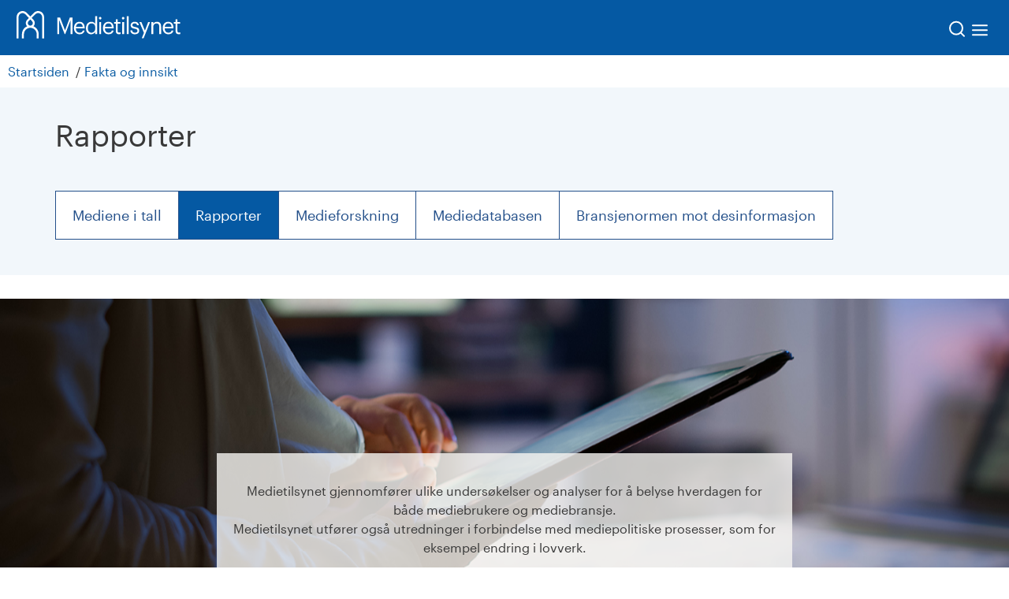

--- FILE ---
content_type: image/svg+xml
request_url: https://www.medietilsynet.no/UI/mobile.svg
body_size: -82
content:
<svg width="140" height="140" viewBox="0 0 140 140" fill="none" xmlns="http://www.w3.org/2000/svg">
<circle cx="70" cy="70" r="68" fill="white" stroke="#FE5C2F" stroke-width="4"/>
<path d="M46.7656 31V109H93.2337V31H46.7656ZM89.6592 105.455H50.3401V34.5455H89.6592V105.455Z" fill="#FE5C2F"/>
<path d="M69.9983 98.3634C71.9724 98.3634 73.5728 96.776 73.5728 94.8179C73.5728 92.8598 71.9724 91.2725 69.9983 91.2725C68.0242 91.2725 66.4238 92.8598 66.4238 94.8179C66.4238 96.776 68.0242 98.3634 69.9983 98.3634Z" fill="#FE5C2F"/>
</svg>


--- FILE ---
content_type: image/svg+xml
request_url: https://www.medietilsynet.no/UI/chatting.svg
body_size: 271
content:
<svg width="140" height="140" viewBox="0 0 140 140" fill="none" xmlns="http://www.w3.org/2000/svg">
<circle cx="70" cy="70" r="68" fill="white" stroke="#FE5C2F" stroke-width="4"/>
<path d="M97.6364 53.7143H78.6364V40H32V70.8571H42.3636V86.2857L61.3636 73.2229V74.2857C61.3636 77.0137 62.4555 79.6299 64.3991 81.5588C66.3426 83.4878 68.9787 84.5714 71.7273 84.5714H75.1818L97.6364 100V84.5714C100.385 84.5714 103.021 83.4878 104.965 81.5588C106.908 79.6299 108 77.0137 108 74.2857V64C108 61.2721 106.908 58.6558 104.965 56.7269C103.021 54.798 100.385 53.7143 97.6364 53.7143V53.7143ZM45.8182 79.7371V67.4286H35.4545V43.4286H75.1818V53.7143H71.7273C68.9787 53.7143 66.3426 54.798 64.3991 56.7269C62.4555 58.6558 61.3636 61.2721 61.3636 64V69.1429L45.8182 79.7371ZM75.1818 57.1429V67.4286H64.8182V64C64.8182 62.1814 65.5461 60.4372 66.8418 59.1513C68.1375 57.8653 69.8949 57.1429 71.7273 57.1429H75.1818ZM104.545 74.2857C104.545 76.1043 103.818 77.8485 102.522 79.1344C101.226 80.4204 99.4688 81.1429 97.6364 81.1429H94.1818V93.4514L77.1509 81.76L76.2527 81.1429H71.7273C69.8949 81.1429 68.1375 80.4204 66.8418 79.1344C65.5461 77.8485 64.8182 76.1043 64.8182 74.2857V70.8571H78.6364V57.1429H97.6364C99.4688 57.1429 101.226 57.8653 102.522 59.1513C103.818 60.4372 104.545 62.1814 104.545 64V74.2857Z" fill="#FE5C2F"/>
</svg>


--- FILE ---
content_type: image/svg+xml
request_url: https://www.medietilsynet.no/UI/girl.svg
body_size: 555
content:
<svg width="140" height="140" viewBox="0 0 140 140" fill="none" xmlns="http://www.w3.org/2000/svg">
<circle cx="70" cy="70" r="68" fill="white" stroke="#FE5C2F" stroke-width="4"/>
<path d="M76.9024 104.293H72.6341V85.0855H82.8781L80.3384 71.1282C80.0657 69.6367 79.2725 68.2904 78.1 67.3289C76.9276 66.3675 75.452 65.8534 73.936 65.8782H66.9573C65.4413 65.8534 63.9657 66.3675 62.7932 67.3289C61.6208 68.2904 60.8276 69.6367 60.5549 71.1282L58.122 85.0855H68.3659V104.293H64.0976V89.3538H53L56.4573 70.3812C56.9024 67.9206 58.1975 65.6944 60.1166 64.0913C62.0356 62.4882 64.4568 61.6099 66.9573 61.6099H74.0427C76.5402 61.609 78.9588 62.4843 80.8775 64.0831C82.7961 65.682 84.0931 67.9032 84.5427 70.3599L88 89.3538H76.9024V104.293Z" fill="#FE5C2F"/>
<path d="M70.4989 40.2683C71.7651 40.2683 73.003 40.6438 74.0559 41.3473C75.1087 42.0508 75.9294 43.0507 76.4139 44.2206C76.8985 45.3905 77.0253 46.6778 76.7783 47.9198C76.5312 49.1617 75.9215 50.3025 75.0261 51.1979C74.1307 52.0933 72.9899 52.7031 71.7479 52.9502C70.506 53.1972 69.2186 53.0704 68.0488 52.5858C66.8789 52.1012 65.8789 51.2806 65.1754 50.2277C64.4719 49.1749 64.0964 47.937 64.0964 46.6707C64.0964 44.9727 64.771 43.3442 65.9717 42.1435C67.1723 40.9428 68.8008 40.2683 70.4989 40.2683V40.2683ZM70.4989 36C68.3884 36 66.3253 36.6258 64.5705 37.7983C62.8157 38.9709 61.448 40.6374 60.6404 42.5872C59.8327 44.537 59.6214 46.6826 60.0332 48.7525C60.4449 50.8224 61.4612 52.7238 62.9535 54.2161C64.4458 55.7084 66.3472 56.7247 68.4171 57.1364C70.487 57.5482 72.6326 57.3368 74.5824 56.5292C76.5322 55.7216 78.1987 54.3539 79.3713 52.5991C80.5438 50.8443 81.1696 48.7812 81.1696 46.6707C81.1696 45.2694 80.8936 43.8819 80.3573 42.5872C79.8211 41.2926 79.0351 40.1163 78.0442 39.1254C77.0533 38.1345 75.877 37.3485 74.5824 36.8123C73.2877 36.276 71.9002 36 70.4989 36V36Z" fill="#FE5C2F"/>
</svg>


--- FILE ---
content_type: image/svg+xml
request_url: https://www.medietilsynet.no/UI/skjema-icon.svg
body_size: -116
content:
<svg width="46" height="46" viewBox="0 0 46 46" fill="none" xmlns="http://www.w3.org/2000/svg">
<rect x="1" y="1" width="44" height="44" rx="21.5" fill="white" stroke="#FE5C2F" stroke-width="2"/>
<path d="M25 13H17C15.9 13 15 13.9 15 15V31C15 32.1 15.9 33 17 33H29C30.1 33 31 32.1 31 31V19L25 13Z" stroke="#FE5C2F" stroke-width="2" stroke-linecap="round" stroke-linejoin="round"/>
<path d="M25 13V19H31" stroke="#FE5C2F" stroke-width="2" stroke-linecap="round" stroke-linejoin="round"/>
<path d="M27 24H19" stroke="#FE5C2F" stroke-width="2" stroke-linecap="round" stroke-linejoin="round"/>
<path d="M27 28H19" stroke="#FE5C2F" stroke-width="2" stroke-linecap="round" stroke-linejoin="round"/>
<path d="M21 20H20H19" stroke="#FE5C2F" stroke-width="2" stroke-linecap="round" stroke-linejoin="round"/>
</svg>


--- FILE ---
content_type: image/svg+xml
request_url: https://www.medietilsynet.no/UI/onlineNewspaper.svg
body_size: 139
content:
<svg width="140" height="140" viewBox="0 0 140 140" fill="none" xmlns="http://www.w3.org/2000/svg">
<circle cx="70" cy="70" r="68" fill="white" stroke="#FE5C2F" stroke-width="4"/>
<path d="M31.2949 42V98H108.707V42H31.2949ZM105.188 94.5H34.8136V56H105.188V94.5ZM105.188 52.5H34.8136V45.5H105.188V52.5Z" fill="#FE5C2F"/>
<path d="M98.151 63H41.8516V66.5H98.151V63Z" fill="#FE5C2F"/>
<path d="M68.2419 70H41.8516V73.5H68.2419V70Z" fill="#FE5C2F"/>
<path d="M68.2419 77H41.8516V80.5H68.2419V77Z" fill="#FE5C2F"/>
<path d="M68.2419 84H41.8516V87.5H68.2419V84Z" fill="#FE5C2F"/>
<path d="M98.0447 70H71.6543V73.5H98.0447V70Z" fill="#FE5C2F"/>
<path d="M98.0447 77H71.6543V80.5H98.0447V77Z" fill="#FE5C2F"/>
<path d="M98.0447 84H71.6543V87.5H98.0447V84Z" fill="#FE5C2F"/>
<path d="M40.0914 50.75C41.0631 50.75 41.8507 49.9665 41.8507 49C41.8507 48.0335 41.0631 47.25 40.0914 47.25C39.1197 47.25 38.332 48.0335 38.332 49C38.332 49.9665 39.1197 50.75 40.0914 50.75Z" fill="#FE5C2F"/>
<path d="M47.1305 50.75C48.1021 50.75 48.8898 49.9665 48.8898 49C48.8898 48.0335 48.1021 47.25 47.1305 47.25C46.1588 47.25 45.3711 48.0335 45.3711 49C45.3711 49.9665 46.1588 50.75 47.1305 50.75Z" fill="#FE5C2F"/>
<path d="M54.1676 50.75C55.1392 50.75 55.9269 49.9665 55.9269 49C55.9269 48.0335 55.1392 47.25 54.1676 47.25C53.1959 47.25 52.4082 48.0335 52.4082 49C52.4082 49.9665 53.1959 50.75 54.1676 50.75Z" fill="#FE5C2F"/>
</svg>


--- FILE ---
content_type: image/svg+xml
request_url: https://www.medietilsynet.no/UI/criticalMediaUnderstanding.svg
body_size: 1133
content:
<svg width="140" height="140" viewBox="0 0 140 140" fill="none" xmlns="http://www.w3.org/2000/svg">
<circle cx="70" cy="70" r="68" fill="white" stroke="#FE5C2F" stroke-width="4"/>
<path d="M117.017 69.2609C111.919 62.4405 105.268 56.9332 97.6154 53.1955L97.2521 53.0032C96.2692 52.5332 95.2863 52.0846 94.2393 51.6573L93.5128 51.3796C92.4231 50.9309 91.2692 50.5037 90.094 50.1191C89.2607 49.8414 88.406 49.6064 87.5299 49.35L86.4615 49.1364L83.5769 48.3673L82.9786 48.2178C82.9786 48.2178 82.9786 48.2178 82.8718 48.2178C74.7183 46.5941 66.3245 46.5941 58.1709 48.2178H58.0641L57.4658 48.3673C56.4615 48.5596 55.5 48.7732 54.5598 49.0296L53.3846 49.35C52.5299 49.6064 51.6538 49.8414 50.8419 50.1191C49.6453 50.5037 48.5128 50.9309 47.4017 51.3796L46.7821 51.6359C45.735 52.0846 44.6453 52.5332 43.7479 53.0032L43.406 53.1741C35.7154 56.9079 29.0273 62.4229 23.8974 69.2609L23 70.5L23.8974 71.7391C29.0088 78.5588 35.6752 84.0594 43.3419 87.7832L43.7906 88.0182C44.7094 88.4455 45.6496 88.8941 46.6538 89.3L47.4444 89.6418C48.5342 90.0905 49.5812 90.4964 50.8419 90.8809C52.1026 91.2655 52.594 91.415 53.5128 91.6714L54.5598 91.9705C55.5214 92.2268 56.5043 92.4405 57.5085 92.6541L58.1068 92.7823H58.2778C62.304 93.5726 66.397 93.9732 70.5 93.9787C74.638 93.9871 78.7671 93.5936 82.8291 92.8037V92.8037L83.4274 92.6755C84.4316 92.4618 85.4145 92.2482 86.3761 91.9918L87.4231 91.6928C88.3205 91.4364 89.2393 91.2014 90.094 90.9023C91.2692 90.5178 92.4017 90.1118 93.4915 89.6632L94.2821 89.3214C95.265 88.9155 96.2265 88.4668 97.1453 88.0396L97.594 87.8046C105.255 84.0718 111.914 78.5639 117.017 71.7391L117.915 70.5L117.017 69.2609ZM112.744 70.5C106.946 77.5344 99.4005 82.9202 90.8632 86.1168C94.3199 81.6486 96.1953 76.1595 96.1953 70.5107C96.1953 64.8619 94.3199 59.3728 90.8632 54.9046C99.4048 58.0826 106.954 63.4631 112.744 70.5V70.5ZM28.3205 70.5C34.1128 63.4605 41.6603 58.0736 50.2009 54.8832C46.739 59.3533 44.8605 64.8466 44.8605 70.5C44.8605 76.1535 46.739 81.6468 50.2009 86.1168C41.6603 82.9265 34.1128 77.5396 28.3205 70.5V70.5ZM59.3248 88.6805C56.2327 86.7645 53.681 84.091 51.9115 80.9132C50.142 77.7354 49.2133 74.1585 49.2133 70.5214C49.2133 66.8843 50.142 63.3074 51.9115 60.1296C53.681 56.9518 56.2327 54.2783 59.3248 52.3623C66.7284 50.9381 74.3357 50.9381 81.7393 52.3623C84.8245 54.2819 87.372 56.9528 89.1434 60.125C90.9148 63.2972 91.8521 66.8669 91.8675 70.5C91.8748 74.1532 90.9384 77.7464 89.149 80.9315C87.3597 84.1167 84.7779 86.7858 81.6538 88.6805C77.9763 89.3736 74.2423 89.7241 70.5 89.7273C66.7505 89.7264 63.0092 89.3759 59.3248 88.6805V88.6805Z" fill="#FE5C2F"/>
<path d="M70.4997 59.8184C67.7321 59.8856 65.1042 61.0482 63.1932 63.051C61.2822 65.0538 60.2443 67.7329 60.3074 70.5002C60.2443 73.2674 61.2822 75.9466 63.1932 77.9494C65.1042 79.9521 67.7321 81.1148 70.4997 81.182C73.2674 81.1148 75.8952 79.9521 77.8062 77.9494C79.7172 75.9466 80.7551 73.2674 80.692 70.5002C80.7551 67.7329 79.7172 65.0538 77.8062 63.051C75.8952 61.0482 73.2674 59.8856 70.4997 59.8184V59.8184ZM70.4997 76.9093C68.8673 76.8371 67.3294 76.1231 66.2209 74.9228C65.1124 73.7224 64.523 72.1329 64.5809 70.5002C64.523 68.8675 65.1124 67.2779 66.2209 66.0776C67.3294 64.8773 68.8673 64.1633 70.4997 64.0911C72.1322 64.1633 73.67 64.8773 74.7785 66.0776C75.887 67.2779 76.4765 68.8675 76.4185 70.5002C76.4765 72.1329 75.887 73.7224 74.7785 74.9228C73.67 76.1231 72.1322 76.8371 70.4997 76.9093V76.9093Z" fill="#FE5C2F"/>
</svg>


--- FILE ---
content_type: image/svg+xml
request_url: https://www.medietilsynet.no/UI/newsPaper.svg
body_size: 45
content:
<svg width="140" height="140" viewBox="0 0 140 140" fill="none" xmlns="http://www.w3.org/2000/svg">
<circle cx="70" cy="70" r="68" fill="white" stroke="#FE5C2F" stroke-width="4"/>
<path d="M93.906 35.4545V104.545H45.0922V35.4545H93.906ZM97.3927 32H41.6055V108H97.3927V32Z" fill="#FE5C2F"/>
<path d="M86.9334 49.2729H52.0664V52.7275H86.9334V49.2729Z" fill="#FE5C2F"/>
<path d="M86.9334 42.3638H52.0664V45.8183H86.9334V42.3638Z" fill="#FE5C2F"/>
<path d="M67.7566 66.5454H52.0664V70H67.7566V66.5454Z" fill="#FE5C2F"/>
<path d="M67.7566 59.6362H52.0664V63.0908H67.7566V59.6362Z" fill="#FE5C2F"/>
<path d="M67.7566 73.4546H52.0664V76.9091H67.7566V73.4546Z" fill="#FE5C2F"/>
<path d="M67.7566 80.3638H52.0664V83.8183H67.7566V80.3638Z" fill="#FE5C2F"/>
<path d="M67.7566 87.2729H52.0664V90.7275H67.7566V87.2729Z" fill="#FE5C2F"/>
<path d="M67.7566 94.1821H52.0664V97.6367H67.7566V94.1821Z" fill="#FE5C2F"/>
<path d="M86.9323 66.5454H71.2422V70H86.9323V66.5454Z" fill="#FE5C2F"/>
<path d="M86.9323 59.6362H71.2422V63.0908H86.9323V59.6362Z" fill="#FE5C2F"/>
<path d="M86.9323 73.4546H71.2422V76.9091H86.9323V73.4546Z" fill="#FE5C2F"/>
<path d="M86.9323 80.3638H71.2422V83.8183H86.9323V80.3638Z" fill="#FE5C2F"/>
<path d="M86.9323 87.2729H71.2422V90.7275H86.9323V87.2729Z" fill="#FE5C2F"/>
<path d="M86.9323 94.1821H71.2422V97.6367H86.9323V94.1821Z" fill="#FE5C2F"/>
</svg>


--- FILE ---
content_type: image/svg+xml
request_url: https://www.medietilsynet.no/UI/economy.svg
body_size: -120
content:
<svg width="140" height="140" viewBox="0 0 140 140" fill="none" xmlns="http://www.w3.org/2000/svg">
<circle cx="70" cy="70" r="68" fill="white" stroke="#FE5C2F" stroke-width="4"/>
<path d="M100 53.125V40H86.875V43.75H93.6063L69.2313 68.125H54.2313L43.75 78.6063V40H40V100H100V96.25H43.75V83.8937L55.7687 71.875H70.7687L96.25 46.3938V53.125H100Z" fill="#FE5C2F"/>
</svg>


--- FILE ---
content_type: image/svg+xml
request_url: https://www.medietilsynet.no/UI/media.svg
body_size: -189
content:
<svg width="140" height="140" viewBox="0 0 140 140" fill="none" xmlns="http://www.w3.org/2000/svg">
<circle cx="70" cy="70" r="68" fill="white" stroke="#FE5C2F" stroke-width="4"/>
<path d="M51 97L98 70L51 43V97ZM54.5 49.5L90 70L54.5 91V49.5Z" fill="#FE5C2F"/>
</svg>


--- FILE ---
content_type: image/svg+xml
request_url: https://www.medietilsynet.no/UI/veiledning.svg
body_size: -28
content:
<svg width="46" height="46" viewBox="0 0 46 46" fill="none" xmlns="http://www.w3.org/2000/svg">
<rect x="1" y="1" width="44" height="44" rx="21.5" fill="white" stroke="#FE5C2F" stroke-width="2"/>
<path d="M13 14H19C20.0609 14 21.0783 14.4214 21.8284 15.1716C22.5786 15.9217 23 16.9391 23 18V32C23 31.2044 22.6839 30.4413 22.1213 29.8787C21.5587 29.3161 20.7956 29 20 29H13V14Z" stroke="#FE5C2F" stroke-width="2" stroke-linecap="round" stroke-linejoin="round"/>
<path d="M33 14H27C25.9391 14 24.9217 14.4214 24.1716 15.1716C23.4214 15.9217 23 16.9391 23 18V32C23 31.2044 23.3161 30.4413 23.8787 29.8787C24.4413 29.3161 25.2044 29 26 29H33V14Z" stroke="#FE5C2F" stroke-width="2" stroke-linecap="round" stroke-linejoin="round"/>
</svg>


--- FILE ---
content_type: image/svg+xml
request_url: https://www.medietilsynet.no/UI/radio.svg
body_size: 1319
content:
<svg width="140" height="140" viewBox="0 0 140 140" fill="none" xmlns="http://www.w3.org/2000/svg">
<circle cx="70" cy="70" r="68" fill="white" stroke="#FE5C2F" stroke-width="4"/>
<path d="M32 42.5107V97.4895H108V42.5107H32ZM104.545 94.0533H35.4545V45.9469H104.545V94.0533Z" fill="#FE5C2F"/>
<path d="M53.5906 75.1544C55.8111 75.1544 57.9818 74.4995 59.8281 73.2724C61.6744 72.0453 63.1134 70.3011 63.9632 68.2605C64.813 66.2199 65.0353 63.9745 64.6021 61.8082C64.1689 59.6419 63.0996 57.6521 61.5294 56.0902C59.9593 54.5284 57.9588 53.4648 55.7809 53.0339C53.603 52.603 51.3456 52.8242 49.2941 53.6694C47.2425 54.5147 45.4891 55.946 44.2554 57.7825C43.0217 59.619 42.3633 61.7782 42.3633 63.9869C42.3678 66.9473 43.5522 69.7852 45.6567 71.8785C47.7613 73.9719 50.6143 75.1499 53.5906 75.1544V75.1544ZM53.5906 56.2555C55.1279 56.2555 56.6306 56.7089 57.9088 57.5585C59.1871 58.408 60.1833 59.6155 60.7716 61.0282C61.3599 62.4409 61.5138 63.9955 61.2139 65.4952C60.914 66.995 60.1737 68.3726 59.0867 69.4538C57.9997 70.5351 56.6147 71.2714 55.1069 71.5697C53.5992 71.868 52.0363 71.7149 50.6161 71.1298C49.1958 70.5446 47.9818 69.5536 47.1278 68.2822C46.2737 67.0108 45.8178 65.516 45.8178 63.9869C45.8155 62.971 46.015 61.9646 46.4049 61.0255C46.7947 60.0865 47.3671 59.2333 48.0893 58.5149C48.8115 57.7966 49.6693 57.2272 50.6134 56.8394C51.5574 56.4517 52.5692 56.2532 53.5906 56.2555V56.2555Z" fill="#FE5C2F"/>
<path d="M95.9089 83.7448C96.8629 83.7448 97.6362 82.9756 97.6362 82.0267C97.6362 81.0778 96.8629 80.3086 95.9089 80.3086C94.955 80.3086 94.1816 81.0778 94.1816 82.0267C94.1816 82.9756 94.955 83.7448 95.9089 83.7448Z" fill="#FE5C2F"/>
<path d="M88.9988 83.7448C89.9527 83.7448 90.726 82.9756 90.726 82.0267C90.726 81.0778 89.9527 80.3086 88.9988 80.3086C88.0448 80.3086 87.2715 81.0778 87.2715 82.0267C87.2715 82.9756 88.0448 83.7448 88.9988 83.7448Z" fill="#FE5C2F"/>
<path d="M82.0906 83.7448C83.0445 83.7448 83.8178 82.9756 83.8178 82.0267C83.8178 81.0778 83.0445 80.3086 82.0906 80.3086C81.1366 80.3086 80.3633 81.0778 80.3633 82.0267C80.3633 82.9756 81.1366 83.7448 82.0906 83.7448Z" fill="#FE5C2F"/>
<path d="M75.1824 83.7448C76.1363 83.7448 76.9096 82.9756 76.9096 82.0267C76.9096 81.0778 76.1363 80.3086 75.1824 80.3086C74.2284 80.3086 73.4551 81.0778 73.4551 82.0267C73.4551 82.9756 74.2284 83.7448 75.1824 83.7448Z" fill="#FE5C2F"/>
<path d="M95.9089 76.8722C96.8629 76.8722 97.6362 76.103 97.6362 75.1541C97.6362 74.2052 96.8629 73.436 95.9089 73.436C94.955 73.436 94.1816 74.2052 94.1816 75.1541C94.1816 76.103 94.955 76.8722 95.9089 76.8722Z" fill="#FE5C2F"/>
<path d="M88.9988 76.8722C89.9527 76.8722 90.726 76.103 90.726 75.1541C90.726 74.2052 89.9527 73.436 88.9988 73.436C88.0448 73.436 87.2715 74.2052 87.2715 75.1541C87.2715 76.103 88.0448 76.8722 88.9988 76.8722Z" fill="#FE5C2F"/>
<path d="M82.0906 76.8722C83.0445 76.8722 83.8178 76.103 83.8178 75.1541C83.8178 74.2052 83.0445 73.436 82.0906 73.436C81.1366 73.436 80.3633 74.2052 80.3633 75.1541C80.3633 76.103 81.1366 76.8722 82.0906 76.8722Z" fill="#FE5C2F"/>
<path d="M75.1824 76.8722C76.1363 76.8722 76.9096 76.103 76.9096 75.1541C76.9096 74.2052 76.1363 73.436 75.1824 73.436C74.2284 73.436 73.4551 74.2052 73.4551 75.1541C73.4551 76.103 74.2284 76.8722 75.1824 76.8722Z" fill="#FE5C2F"/>
<path d="M95.9089 70.0001C96.8629 70.0001 97.6362 69.2309 97.6362 68.282C97.6362 67.3332 96.8629 66.564 95.9089 66.564C94.955 66.564 94.1816 67.3332 94.1816 68.282C94.1816 69.2309 94.955 70.0001 95.9089 70.0001Z" fill="#FE5C2F"/>
<path d="M88.9988 70.0001C89.9527 70.0001 90.726 69.2309 90.726 68.282C90.726 67.3332 89.9527 66.564 88.9988 66.564C88.0448 66.564 87.2715 67.3332 87.2715 68.282C87.2715 69.2309 88.0448 70.0001 88.9988 70.0001Z" fill="#FE5C2F"/>
<path d="M82.0906 70.0001C83.0445 70.0001 83.8178 69.2309 83.8178 68.282C83.8178 67.3332 83.0445 66.564 82.0906 66.564C81.1366 66.564 80.3633 67.3332 80.3633 68.282C80.3633 69.2309 81.1366 70.0001 82.0906 70.0001Z" fill="#FE5C2F"/>
<path d="M75.1824 70.0001C76.1363 70.0001 76.9096 69.2309 76.9096 68.282C76.9096 67.3332 76.1363 66.564 75.1824 66.564C74.2284 66.564 73.4551 67.3332 73.4551 68.282C73.4551 69.2309 74.2284 70.0001 75.1824 70.0001Z" fill="#FE5C2F"/>
<path d="M95.9089 63.1276C96.8629 63.1276 97.6362 62.3584 97.6362 61.4095C97.6362 60.4606 96.8629 59.6914 95.9089 59.6914C94.955 59.6914 94.1816 60.4606 94.1816 61.4095C94.1816 62.3584 94.955 63.1276 95.9089 63.1276Z" fill="#FE5C2F"/>
<path d="M88.9988 63.1276C89.9527 63.1276 90.726 62.3584 90.726 61.4095C90.726 60.4606 89.9527 59.6914 88.9988 59.6914C88.0448 59.6914 87.2715 60.4606 87.2715 61.4095C87.2715 62.3584 88.0448 63.1276 88.9988 63.1276Z" fill="#FE5C2F"/>
<path d="M82.0906 63.1276C83.0445 63.1276 83.8178 62.3584 83.8178 61.4095C83.8178 60.4606 83.0445 59.6914 82.0906 59.6914C81.1366 59.6914 80.3633 60.4606 80.3633 61.4095C80.3633 62.3584 81.1366 63.1276 82.0906 63.1276Z" fill="#FE5C2F"/>
<path d="M75.1824 63.1276C76.1363 63.1276 76.9096 62.3584 76.9096 61.4095C76.9096 60.4606 76.1363 59.6914 75.1824 59.6914C74.2284 59.6914 73.4551 60.4606 73.4551 61.4095C73.4551 62.3584 74.2284 63.1276 75.1824 63.1276Z" fill="#FE5C2F"/>
<path d="M95.9089 56.2555C96.8629 56.2555 97.6362 55.4863 97.6362 54.5374C97.6362 53.5885 96.8629 52.8193 95.9089 52.8193C94.955 52.8193 94.1816 53.5885 94.1816 54.5374C94.1816 55.4863 94.955 56.2555 95.9089 56.2555Z" fill="#FE5C2F"/>
<path d="M88.9988 56.2555C89.9527 56.2555 90.726 55.4863 90.726 54.5374C90.726 53.5885 89.9527 52.8193 88.9988 52.8193C88.0448 52.8193 87.2715 53.5885 87.2715 54.5374C87.2715 55.4863 88.0448 56.2555 88.9988 56.2555Z" fill="#FE5C2F"/>
<path d="M82.0906 56.2555C83.0445 56.2555 83.8178 55.4863 83.8178 54.5374C83.8178 53.5885 83.0445 52.8193 82.0906 52.8193C81.1366 52.8193 80.3633 53.5885 80.3633 54.5374C80.3633 55.4863 81.1366 56.2555 82.0906 56.2555Z" fill="#FE5C2F"/>
<path d="M75.1824 56.2555C76.1363 56.2555 76.9096 55.4863 76.9096 54.5374C76.9096 53.5885 76.1363 52.8193 75.1824 52.8193C74.2284 52.8193 73.4551 53.5885 73.4551 54.5374C73.4551 55.4863 74.2284 56.2555 75.1824 56.2555Z" fill="#FE5C2F"/>
</svg>
